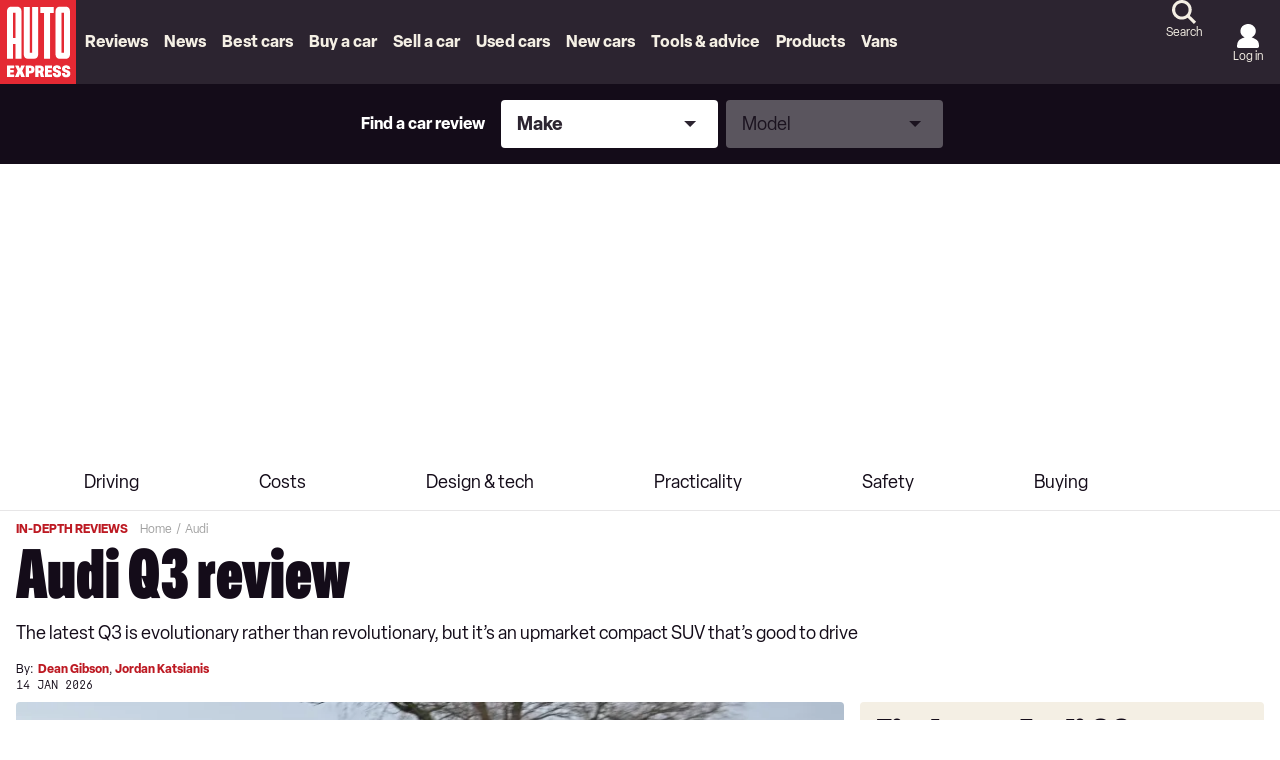

--- FILE ---
content_type: image/svg+xml
request_url: https://www.autoexpress.co.uk/assets/polaris-sprite.svg?v11
body_size: 8774
content:
<svg xmlns="http://www.w3.org/2000/svg"><symbol id="polaris__aex-gyc-logo" viewBox="0 0 137 59"><title>aex-gyc-logo</title><g clip-path="url(#a)"><path d="M55.91.068h50.503c16.107 0 29.184 13.079 29.184 29.187 0 16.107-13.078 29.186-29.186 29.186H55.908V.068h.002Z"/><path d="M55.91.068H0v58.373h55.91V.068Z"/><path d="M33.436 13.684V8.468H22.348l-.041 41.87h11.129V45.12h-6.078V32.01h5.25v-5.216h-5.25v-13.11h6.078ZM48.09 25.136V8.468h-5.092v16.668H40.72V8.468h-5.092v16.668c0 2.605 2.546 4.267 2.546 4.267s-2.546 1.659-2.546 4.267v16.668h5.092V33.67h2.278v16.668h5.092V33.67c0-2.609-2.546-4.267-2.546-4.267s2.546-1.66 2.546-4.267ZM10.996 8.171a3.176 3.176 0 0 0-3.176 3.177v38.991h4.856V37.771h2.27V50.34h4.857V11.348a3.176 3.176 0 0 0-3.176-3.177h-5.632.001Zm3.952 24.582h-2.27V13.188h2.27v19.565ZM70.579 29.942H64.93V7.861h9.708v4.933h-4.06v3.695h3.3v4.712h-3.3v8.741Zm11.388 0h-5.663V7.861h5.663v22.083-.002Zm9.931-10.946V7.861h5.298v22.083h-5.95l-2.442-11.089v11.089h-5.315V7.86h5.965l2.443 11.137.001-.002Zm6.822 10.946V7.861h6.234c1.671 0 3.011.368 4.021 1.102 1.011.735 1.748 1.904 2.213 3.507.465 1.602.698 3.747.698 6.432 0 2.686-.233 4.83-.698 6.433-.465 1.602-1.202 2.77-2.213 3.506-1.01.735-2.35 1.103-4.021 1.103H98.72v-.002Zm6.011-4.965c.381 0 .661-.145.841-.436.18-.29.306-.857.38-1.698.074-.84.111-2.155.111-3.942 0-1.788-.038-3.102-.111-3.943-.074-.84-.201-1.407-.38-1.698-.18-.29-.46-.436-.841-.436h-.348v12.152h.348v.001ZM75.297 50.72h-4.555l-.37-3.54h-1.499l-.37 3.54h-4.358l2.475-17.23h6.114l2.563 17.23Zm-6.213-6.847h1.089l-.532-6.782-.557 6.782Zm11.338 6.337c-.759-.56-1.324-1.493-1.696-2.797-.371-1.304-.558-3.073-.558-5.31 0-2.237.187-4.006.558-5.31.37-1.304.936-2.236 1.696-2.798.759-.56 1.754-.842 2.984-.842 1.534 0 2.714.532 3.54 1.597.825 1.065 1.237 2.802 1.237 5.211l-.012.546h-4.06v-.483c0-1.049-.048-1.8-.143-2.253-.096-.454-.262-.68-.502-.68-.198 0-.348.124-.451.371-.103.247-.176.723-.216 1.424-.041.701-.063 1.774-.063 3.219 0 1.445.022 2.517.063 3.218.04.701.113 1.175.216 1.424.103.247.254.37.451.37.24 0 .406-.226.502-.68.094-.453.142-1.203.142-2.251v-.483h4.06l.013.545c0 2.41-.414 4.147-1.238 5.212-.825 1.064-2.005 1.596-3.54 1.596-1.229 0-2.223-.28-2.983-.842v-.003Zm18.999.51h-4.554l-.371-3.54h-1.498l-.371 3.54h-4.358l2.475-17.23h6.115l2.562 17.23Zm-6.213-6.847h1.09l-.532-6.782-.558 6.782Zm17.297 5.887c.086.382.229.703.427.958h-4.357c-.173-.156-.308-.418-.403-.786a5.699 5.699 0 0 1-.167-1.256 76.233 76.233 0 0 1-.024-2.438c0-1.065-.009-1.683-.024-1.857-.034-.371-.218-.558-.558-.558h-.519v6.895h-4.42v-17.23h5.273c1.691 0 2.895.38 3.613 1.139s1.077 1.823 1.077 3.192c0 1.032-.182 1.862-.545 2.489-.364.627-.921 1.065-1.671 1.312.694.09 1.207.36 1.541.81.334.45.513 1.001.537 1.652.025.702.038 1.498.038 2.389 0 .577.008 1.206.024 1.881.017.553.069 1.02.155 1.406l.003.001Zm-5.13-9.03c.247 0 .418-.137.514-.41.095-.273.142-.763.142-1.474 0-.634-.056-1.081-.167-1.337-.112-.256-.291-.383-.539-.383h-.445v3.602h.495v.001Z"/></g><defs><clipPath id="a"><path d="M0 0h136.614v58H0z" transform="translate(0 .068)"/></clipPath></defs></symbol><symbol id="polaris__ico-affiliate" viewBox="0 0 24 24"><title>ico-affiliate</title><path d="M17.46 13.2c.9 0 1.692-.492 2.1-1.236l4.296-7.788A1.195 1.195 0 0 0 22.812 2.4H5.052L3.924 0H0v2.4h2.4l4.32 9.108-1.62 2.928C4.224 16.044 5.376 18 7.2 18h14.4v-2.4H7.2l1.32-2.4h8.94zM6.192 4.8h14.58l-3.312 6H9.036l-2.844-6zM7.2 19.2a2.397 2.397 0 0 0-2.388 2.4c0 1.32 1.068 2.4 2.388 2.4 1.32 0 2.4-1.08 2.4-2.4 0-1.32-1.08-2.4-2.4-2.4zm12 0a2.397 2.397 0 0 0-2.388 2.4c0 1.32 1.068 2.4 2.388 2.4 1.32 0 2.4-1.08 2.4-2.4 0-1.32-1.08-2.4-2.4-2.4z"/></symbol><symbol id="polaris__ico-arrow_down" viewBox="0 0 16 16"><title>ico-arrow_down</title><path d="M8.002 13.333 16 5.196l-2.47-2.513-5.522 5.619L2.47 2.667 0 5.18l5.538 5.635-.005.005 2.47 2.513Z"/></symbol><symbol id="polaris__ico-arrow_up" viewBox="0 0 16 16"><title>ico-arrow_up</title><path d="M7.998 2.667 0 10.804l2.47 2.513 5.522-5.619 5.538 5.635L16 10.82l-5.538-5.635.005-.005-2.47-2.513Z"/></symbol><symbol id="polaris__ico-arrow-right" viewBox="0 0 16 16"><title>ico-arrow-right</title><path fill-rule="nonzero" d="m662 35-1.41 1.41 5.58 5.59H654v2h12.17l-5.58 5.59L662 51l8-8z" transform="translate(-654 -35)"/></symbol><symbol id="polaris__ico-brochure" viewBox="0 0 22 27"><title>ico-brochure</title><path d="M20.972 4.008h-2.879V1.055c0-.583-.46-1.055-1.028-1.055H1.028C.46 0 0 .472 0 1.055v20.882c0 .583.46 1.055 1.028 1.055h2.879v2.955c0 .578.46 1.056 1.035 1.053h16.03C21.54 27 22 26.528 22 25.945V5.062c0-.582-.46-1.054-1.028-1.054zM2.056 20.883V2.109h13.981v18.774H2.057zm3.907 3.615v-1.506h4.556l-4.556 1.506zm13.98.393h-8.462l5.886-1.945c.424-.134.733-.548.726-1.023V6.117h1.85v18.774zM14.188 6.275c0 .583-.46 1.055-1.028 1.055H4.935a1.042 1.042 0 0 1-1.028-1.055c0-.582.46-1.054 1.028-1.054h8.224c.568 0 1.028.472 1.028 1.054zm0 5.221c0 .583-.46 1.055-1.028 1.055H4.935a1.042 1.042 0 0 1-1.028-1.055c0-.582.46-1.055 1.028-1.055h8.224c.568 0 1.028.473 1.028 1.055zm0 5.22c0 .583-.46 1.055-1.028 1.055H4.935a1.042 1.042 0 0 1-1.028-1.054c0-.583.46-1.055 1.028-1.055h8.224c.568 0 1.028.472 1.028 1.055z"/></symbol><symbol id="polaris__ico-bulb" viewBox="0 0 79 78"><title>ico-bulb</title><path d="M39.01 78C17.495 78 0 60.508 0 39 0 17.491 17.496 0 39.01 0c21.513 0 39.008 17.491 39.008 39 0 21.508-17.495 39-39.009 39Zm0-76.05C18.577 1.95 1.95 18.574 1.95 39s16.628 37.05 37.06 37.05c20.43 0 37.058-16.624 37.058-37.05S59.44 1.95 39.009 1.95Z"/><path d="M43.363 54.372H34.69a.98.98 0 0 1-.976-.976v-.855c.005-1.913-.6-3.486-1.85-4.799-1.7-1.777-2.695-3.755-3.062-6.044-.649-4.111 1.187-8.369 4.575-10.595 2.91-1.914 6.391-2.256 9.545-.943 3.184 1.323 5.513 4.204 6.23 7.705.699 3.422-.151 6.635-2.46 9.281-.826.943-1.597 1.831-1.968 2.935a6.825 6.825 0 0 0-.386 2.31v1.004a.98.98 0 0 1-.976.976Zm-7.695-1.953h6.718v-.01a8.85 8.85 0 0 1 .488-2.948c.498-1.475 1.436-2.549 2.344-3.589 1.924-2.207 2.607-4.765 2.021-7.612-.595-2.91-2.44-5.2-5.068-6.293-2.548-1.06-5.36-.776-7.724.771-2.758 1.812-4.252 5.288-3.715 8.657.298 1.884 1.128 3.52 2.544 5 1.567 1.645 2.372 3.671 2.392 6.024ZM43.363 58H34.69a.98.98 0 0 1-.976-.977.98.98 0 0 1 .976-.976h8.672a.98.98 0 0 1 .976.977.98.98 0 0 1-.976.976ZM24.13 40.995h-4.144a.98.98 0 0 1-.977-.977.98.98 0 0 1 .977-.977h4.145a.98.98 0 0 1 .976.977.98.98 0 0 1-.976.977Zm33.939 0h-4.146a.98.98 0 0 1-.976-.977.98.98 0 0 1 .976-.977h4.146a.98.98 0 0 1 .976.977.98.98 0 0 1-.976.977ZM25.561 54.46a.978.978 0 0 1-.688-1.67l2.93-2.929c.38-.38 1-.38 1.381 0s.381 1 0 1.382l-2.93 2.93a.973.973 0 0 1-.688.287h-.005Zm23.998-23.997a.978.978 0 0 1-.688-1.67l2.929-2.93c.38-.38 1-.38 1.381 0a.98.98 0 0 1 0 1.383l-2.93 2.929a.973.973 0 0 1-.688.288h-.004Zm-21.063 0a.973.973 0 0 1-.689-.288l-2.93-2.93c-.38-.38-.38-1 0-1.381a.98.98 0 0 1 1.383 0l2.929 2.93a.978.978 0 0 1-.688 1.67h-.005ZM52.493 54.46a.973.973 0 0 1-.689-.288l-2.929-2.93c-.38-.38-.38-1 0-1.381a.98.98 0 0 1 1.382 0l2.93 2.93a.978.978 0 0 1-.69 1.67h-.004ZM39.027 26.098a.98.98 0 0 1-.976-.976v-4.145a.98.98 0 0 1 .976-.977.98.98 0 0 1 .977.977v4.145a.98.98 0 0 1-.977.976Z"/></symbol><symbol id="polaris__ico-calendar" viewBox="0 0 16 16"><title>ico-calendar</title><g clip-path="url(#a)"><path d="M12.571 1.13c0-.191-.002-.37.001-.548.007-.334.253-.583.572-.582.318.001.563.252.57.587.002.178 0 .355 0 .555h.505c1.038.004 1.776.739 1.78 1.776.002.541 0 1.083 0 1.639H.011c-.003-.046-.01-.097-.01-.148 0-.506-.002-1.012 0-1.518.006-1.001.75-1.742 1.754-1.748h.532c0-.193-.002-.37 0-.547.005-.347.25-.6.577-.596.317.003.559.255.565.591.003.177 0 .355 0 .542h2.286V.627C5.717.26 5.947.004 6.279 0c.337-.004.576.256.578.631v.497h2.286V.623C9.146.258 9.38.002 9.712 0c.33-.001.57.256.574.618v.511h2.285ZM16 5.869v-.146H0v.17c0 2.78-.001 5.56 0 8.339.001 1.024.746 1.767 1.771 1.767 4.154.002 8.308.001 12.463-.002.164 0 .334-.018.493-.06.765-.206 1.27-.868 1.27-1.675.003-2.798.001-5.595.002-8.393Zm-6.704 7.26c-.437.385-.966.577-1.589.577-1.075 0-1.787-.46-2.137-1.383l1.237-.86c.082.24.199.434.352.581a.705.705 0 0 0 .5.221c.18 0 .321-.049.425-.147a.537.537 0 0 0 .155-.41.524.524 0 0 0-.2-.425c-.134-.109-.337-.164-.61-.164-.415 0-.974.107-1.678.32l.483-3.422h3.438v1.416h-2.3l-.074.548a1.95 1.95 0 0 1 .704-.114c.568 0 1.034.157 1.4.47.366.314.549.75.549 1.306 0 .606-.219 1.101-.655 1.486Z"/></g><defs><clipPath id="a"><path d="M0 0h16v16H0z"/></clipPath></defs></symbol><symbol id="polaris__ico-cancel" viewBox="0 0 24 24"><title>ico-cancel</title><path d="M12 0C5.4 0 0 5.4 0 12s5.4 12 12 12 12-5.4 12-12S18.6 0 12 0zm6 16.32L16.32 18 12 13.68 7.68 18 6 16.32 10.32 12 6 7.68 7.68 6 12 10.32 16.32 6 18 7.68 13.68 12 18 16.32z"/></symbol><symbol id="polaris__ico-car" viewBox="0 0 30 20"><title>ico-car</title><path d="M27.855 6.205c-.02-.023-.037-.045-.06-.067l-1.041-1.005c.863-.195 1.792-.918 1.792-1.66 0-.865-1.2-1.171-2.223-1.171-1.07 0-1.195.733-1.207 1.251L22.43.965C21.885.425 20.85 0 20.078 0H9.617C8.844 0 7.81.425 7.264.965L4.58 3.553c-.014-.518-.138-1.251-1.207-1.251-1.025 0-2.224.306-2.224 1.17 0 .743.93 1.466 1.793 1.661l-1.04 1.005c-.024.022-.04.044-.061.067C.727 7.157 0 8.922 0 10.202v3.806c0 .924.364 1.762.953 2.387v1.475c0 .863.722 1.567 1.61 1.567h1.949c.888 0 1.61-.702 1.61-1.567v-.377h17.451v.377c0 .865.722 1.567 1.611 1.567h1.948c.889 0 1.61-.704 1.61-1.567v-1.475a3.47 3.47 0 0 0 .953-2.387v-3.806c0-1.28-.727-3.045-1.84-3.997zM8.25 2.115c.378-.314 1.038-.553 1.367-.553h10.461c.33 0 .99.239 1.367.553l3.521 3.412H4.73l3.52-3.412zM1.208 9.627c0-.937.733-1.698 1.639-1.698.905 0 3.861 1.736 3.861 2.673s-2.956.72-3.861.72c-.906 0-1.64-.758-1.64-1.695zm4.914 6.197h-.624l-1.851.003c-.514-.16-.877-.346-1.133-.547a1.607 1.607 0 0 1-.307-.312 1.219 1.219 0 0 1-.172-.314c-.23-.651.246-1.25.246-1.25h3.16l2.106 2.419-1.425.001zm13.27.001h-9.088a1.717 1.717 0 0 1-1.716-1.715h12.52c0 .948-.77 1.715-1.716 1.715zm.398-2.886H9.905c-1.03 0-1.866-1.27-1.866-2.837h13.618c0 1.567-.836 2.837-1.867 2.837zm7.871 1.716a1.227 1.227 0 0 1-.173.314c-.076.105-.176.21-.306.312-.256.2-.619.388-1.133.547l-1.851-.003h-2.051l2.108-2.418h3.16s.476.596.246 1.248zm-.812-3.333c-.904 0-3.861.216-3.861-.72 0-.936 2.957-2.673 3.861-2.673.906 0 1.639.76 1.639 1.698 0 .936-.733 1.695-1.639 1.695z"/></symbol><symbol id="polaris__ico-caret_down-black" viewBox="0 0 16 16"><title>ico-caret_down-black</title><path d="M8.002 13.333 16 5.196l-2.47-2.513-5.522 5.619L2.47 2.667 0 5.18l5.538 5.635-.005.005 2.47 2.513Z"/></symbol><symbol id="polaris__ico-caret_down" viewBox="0 0 20 21"><title>ico-caret_down</title><path d="M10.003 17.564 20 7.392 16.913 4.25l-6.903 7.023L3.087 4.23 0 7.372l6.923 7.043-.007.007 3.087 3.142Z"/></symbol><symbol id="polaris__ico-caret_right" viewBox="0 0 16 16"><title>ico-caret_right</title><path d="M13.333 7.998 5.196 0 2.683 2.47l5.619 5.522-5.635 5.538L5.18 16l5.635-5.538.005.005 2.513-2.47Z"/></symbol><symbol id="polaris__ico-caret_up" viewBox="0 0 20 21"><title>ico-caret_up</title><path xmlns="http://www.w3.org/2000/svg" d="M10.003 17.564 20 7.392 16.913 4.25l-6.903 7.023L3.087 4.23 0 7.372l6.923 7.043-.007.007 3.087 3.142Z" transform="rotate(180 10 10.5)"/></symbol><symbol id="polaris__ico-caret-left" viewBox="0 0 16 16"><title>ico-caret-left</title><path d="M2.667 8.002 10.804 16l2.513-2.47-5.619-5.522 5.635-5.538L10.82 0 5.185 5.538l-.005-.005-2.513 2.47Z"/></symbol><symbol id="polaris__ico-caret-right-off-white" viewBox="0 0 16 17"><title>ico-caret-right-off-white</title><path d="M13.333 8.066 5.196.068l-2.513 2.47L8.302 8.06l-5.635 5.538 2.513 2.47 5.635-5.538.005.006 2.513-2.47Z"/></symbol><symbol id="polaris__ico-check-2" viewBox="0 0 24 24"><title>ico-check-2</title><path d="M16.546 8.954a1.125 1.125 0 0 1 0 1.594l-5.25 5.25a1.124 1.124 0 0 1-1.594 0l-2.25-2.25a1.128 1.128 0 0 1 1.594-1.594l1.454 1.452 4.454-4.455a1.125 1.125 0 0 1 1.592.003Z"/></symbol><symbol id="polaris__ico-check" viewBox="0 0 32 24"><title>ico-check</title><path d="m10.03 18.985-7.523-7.522L0 13.97 10.03 24 31.522 2.507 29.015 0z"/></symbol><symbol id="polaris__ico-close-2" viewBox="0 0 24 24"><title>ico-close-2</title><path d="M17.29 15.191a1.127 1.127 0 0 0-.244-.365l-2.452-2.455 2.454-2.455a1.127 1.127 0 0 0-1.594-1.593L13 10.777l-2.455-2.454a1.126 1.126 0 0 0-1.924.797 1.127 1.127 0 0 0 .33.796l2.455 2.455-2.454 2.455a1.127 1.127 0 1 0 1.594 1.593L13 13.964l2.452 2.455a1.126 1.126 0 0 0 1.838-1.228Z"/></symbol><symbol id="polaris__ico-close" viewBox="0 0 34 34"><title>ico-close</title><path d="M7.303 24.273 14.576 17 7.303 9.727l2.424-2.424L17 14.576l7.273-7.273 2.424 2.424L19.424 17l7.273 7.273-2.424 2.424L17 19.424l-7.273 7.273z"/></symbol><symbol id="polaris__ico-comments" viewBox="0 0 32 31"><title>ico-comments</title><path d="M28.8 0H3.2A3.21 3.21 0 0 0 0 3.2v25.42c0 1.247 1.508 1.872 2.39.99l3.6-3.6a1.4 1.4 0 0 1 .99-.41H28.8c1.76 0 3.2-1.44 3.2-3.2V3.2C32 1.44 30.56 0 28.8 0Zm0 21a1.4 1.4 0 0 1-1.4 1.4H6.98a1.4 1.4 0 0 0-.99.41l-.4.4c-.882.882-2.39.257-2.39-.99V4.6a1.4 1.4 0 0 1 1.4-1.4h22.8a1.4 1.4 0 0 1 1.4 1.4V21Z"/></symbol><symbol id="polaris__ico-con-inverted" viewBox="0 0 20 20"><title>ico-con-inverted</title><circle cx="10" cy="10" r="9" stroke="#140C19" stroke-width="2"/><path stroke="#000" stroke-linecap="round" stroke-width="2" d="M6 10h8"/></symbol><symbol id="polaris__ico-con" viewBox="0 0 20 20"><title>ico-con</title><path d="M10 0C4.48 0 0 4.48 0 10s4.48 10 10 10 10-4.48 10-10S15.52 0 10 0Zm5 11H5V9h10v2Z"/></symbol><symbol id="polaris__ico-cross" viewBox="0 0 20 20"><title>ico-cross</title><circle cx="10" cy="10" r="9" stroke="#140C19" stroke-width="2"/><path stroke="#000" stroke-linecap="round" stroke-width="2" d="m7.172 7.171 5.657 5.657m-5.657.001 5.657-5.657"/></symbol><symbol id="polaris__ico-down" viewBox="0 0 23 14"><title>ico-down</title><path d="m0 0 11.427 13.393L22.854 0z"/></symbol><symbol id="polaris__ico-download" viewBox="0 0 24 24"><title>ico-download</title><path d="M21.333 12v9.333H2.667V12H0v9.333C0 22.8 1.2 24 2.667 24h18.666C22.8 24 24 22.8 24 21.333V12h-2.667zm-8 .893 3.454-3.44 1.88 1.88L12 18l-6.667-6.667 1.88-1.88 3.454 3.44V0h2.666v12.893z"/></symbol><symbol id="polaris__ico-dropdown" viewBox="0 0 24 13.714"><title>ico-dropdown</title><path d="M12 9.576 2.926.5A1.715 1.715 0 0 0 .5 2.926l10.288 10.287a1.716 1.716 0 0 0 2.424 0L23.5 2.926A1.715 1.715 0 0 0 21.075.5Z" data-name="Path 31"/></symbol><symbol id="polaris__ico-ellipse" viewBox="0 0 5 5"><title>ico-ellipse</title><circle cx="2.5" cy="2.5" r="2.5"/></symbol><symbol id="polaris__ico-email" viewBox="0 0 24 20"><title>Shape</title><path fill-rule="nonzero" d="M21.6 0H2.4A2.397 2.397 0 0 0 .012 2.4L0 16.8c0 1.32 1.08 2.4 2.4 2.4h19.2c1.32 0 2.4-1.08 2.4-2.4V2.4C24 1.08 22.92 0 21.6 0Zm0 16.8H2.4v-12l9.6 6 9.6-6v12ZM12 8.4l-9.6-6h19.2l-9.6 6Z"/></symbol><symbol id="polaris__ico-exclamation-mark" viewBox="0 0 24 24"><title>ico-exclamation-mark</title><path d="M10.875 7.867v4.875a1.125 1.125 0 1 0 2.25 0V7.867a1.125 1.125 0 1 0-2.25 0Zm2.372 9.458a1.5 1.5 0 1 0-2.495-1.667 1.5 1.5 0 0 0 2.495 1.667Z"/></symbol><symbol id="polaris__ico-facebook" viewBox="0 0 24 24"><title>ico-facebook</title><path d="M9.032 23 9 13H5V9h4V6.5C9 2.79 11.298 1 14.61 1c1.585 0 2.948.118 3.345.17v3.88H15.66c-1.802 0-2.15.856-2.15 2.112V9h5.24l-2 4h-3.24v10H9.032Z"/></symbol><symbol id="polaris__ico-full-screen" viewBox="0 0 24 24"><title>ico-full-screen</title><path d="M9.818 8.727h4.364V5.455h3.273L12 0 6.545 5.455h3.273v3.272zm-1.09 1.091H5.454V6.545L0 12l5.455 5.455v-3.273h3.272V9.818zM24 12l-5.455-5.455v3.273h-3.272v4.364h3.272v3.273L24 12zm-9.818 3.273H9.818v3.272H6.545L12 24l5.455-5.455h-3.273v-3.272z"/></symbol><symbol id="polaris__ico-gallery" viewBox="0 0 24 24"><title>ico-gallery</title><path d="M21.6 2.4v14.4H7.2V2.4h14.4zm0-2.4H7.2C5.88 0 4.8 1.08 4.8 2.4v14.4c0 1.32 1.08 2.4 2.4 2.4h14.4c1.32 0 2.4-1.08 2.4-2.4V2.4C24 1.08 22.92 0 21.6 0zM11.4 11.604l2.028 2.712 2.976-3.72L20.4 15.6h-12l3-3.996zM0 4.8v16.8C0 22.92 1.08 24 2.4 24h16.8v-2.4H2.4V4.8H0z"/></symbol><symbol id="polaris__ico-google-plus" viewBox="0 0 31 19"><title>ico-google-plus</title><path d="M26.708 7.6V3.8H24.8v3.8h-3.815v1.9H24.8v3.8h1.908V9.5h3.815V7.6zm-17.17 0v3.8h5.397a5.733 5.733 0 0 1-5.397 3.8c-3.155 0-5.723-2.557-5.723-5.7 0-3.143 2.568-5.7 5.723-5.7 1.368 0 2.685.488 3.707 1.376l2.507-2.866A9.475 9.475 0 0 0 9.538 0C4.28 0 0 4.262 0 9.5S4.279 19 9.538 19c5.26 0 9.539-4.262 9.539-9.5V7.6H9.538z"/></symbol><symbol id="polaris__ico-image" viewBox="0 0 16 16"><title>ico-image</title><path d="M13.5 2.5h-11a1 1 0 0 0-1 1v9a1 1 0 0 0 1 1h11a1 1 0 0 0 1-1v-9a1 1 0 0 0-1-1Zm0 1v6.422l-1.63-1.629a1 1 0 0 0-1.414 0l-1.25 1.25-2.75-2.75a1 1 0 0 0-1.413 0L2.5 9.336V3.5h11Zm-11 7.25L5.75 7.5l5 5H2.5v-1.75Zm11 1.75h-1.336l-2.25-2.25L11.164 9l2.336 2.336V12.5ZM9 6.25a.75.75 0 1 1 1.5 0 .75.75 0 0 1-1.5 0Z"/></symbol><symbol id="polaris__ico-info" viewBox="0 0 24 24"><title>ico-info</title><path d="M9.778 6.671a1.778 1.778 0 1 1 3.555 0 1.778 1.778 0 0 1-3.555 0ZM24 11.561a12 12 0 1 1-12-12 12.013 12.013 0 0 1 12 12Zm-2.667 0A9.334 9.334 0 1 0 12 20.893a9.343 9.343 0 0 0 9.333-9.334Zm-8 4.075v-3.631a2.222 2.222 0 0 0-2.222-2.222 1.333 1.333 0 0 0-.444 2.59v3.632a2.223 2.223 0 0 0 2.222 2.222 1.333 1.333 0 0 0 .444-2.591Z"/></symbol><symbol id="polaris__ico-instagram" viewBox="0 0 24 24"><title>ico-instagram</title><path d="M12 2.16c3.2 0 3.58.01 4.85.07 1.36.06 2.63.34 3.6 1.31.98.98 1.26 2.24 1.32 3.61.06 1.27.07 1.65.07 4.85 0 3.2-.01 3.58-.07 4.85-.06 1.36-.34 2.63-1.31 3.6-.98.98-2.25 1.26-3.61 1.32-1.27.06-1.65.07-4.85.07-3.2 0-3.58-.01-4.85-.07-1.37-.06-2.63-.34-3.6-1.31-.98-.98-1.26-2.25-1.32-3.61-.06-1.27-.07-1.65-.07-4.85 0-3.2.01-3.58.07-4.85.06-1.37.34-2.63 1.31-3.6.98-.98 2.24-1.26 3.61-1.32 1.27-.06 1.65-.07 4.85-.07ZM12 0C8.74 0 8.33.01 7.05.07 5.1.17 3.4.64 2.01 2.01.64 3.4.16 5.11.07 7.05A85.64 85.64 0 0 0 0 12c0 3.26.01 3.67.07 4.95.1 1.95.57 3.66 1.94 5.04 1.38 1.37 3.1 1.85 5.04 1.94 1.28.06 1.7.07 4.95.07s3.67-.01 4.95-.07c1.95-.1 3.66-.57 5.04-1.94 1.37-1.38 1.85-3.1 1.94-5.04.06-1.28.07-1.7.07-4.95s-.01-3.67-.07-4.95c-.1-1.95-.57-3.66-1.94-5.04C20.6.64 18.89.16 16.95.07A85.64 85.64 0 0 0 12 0Z"/><path d="M12 5.84a6.16 6.16 0 1 0 0 12.32 6.16 6.16 0 0 0 0-12.32ZM12 16a4 4 0 1 1 0-8 4 4 0 0 1 0 8Zm6.41-8.97a1.44 1.44 0 1 0 0-2.88 1.44 1.44 0 0 0 0 2.88Z"/></symbol><symbol id="polaris__ico-location" viewBox="0 0 18 25"><title>ico-location</title><path d="M9 0C4.024 0 0 3.913 0 8.75 0 15.313 9 25 9 25s9-9.688 9-16.25C18 3.912 13.976 0 9 0zM2.571 8.75C2.571 5.3 5.451 2.5 9 2.5c3.549 0 6.429 2.8 6.429 6.25 0 3.6-3.703 8.988-6.429 12.35-2.674-3.338-6.429-8.788-6.429-12.35z"/><ellipse cx="9" cy="8.75" rx="3.214" ry="3.125"/></symbol><symbol id="polaris__ico-mail" viewBox="0 0 24 20"><title>ico-mail</title><path d="M21.6 0H2.4A2.397 2.397 0 0 0 .012 2.4L0 16.8c0 1.32 1.08 2.4 2.4 2.4h19.2c1.32 0 2.4-1.08 2.4-2.4V2.4C24 1.08 22.92 0 21.6 0zm0 16.8H2.4v-12l9.6 6 9.6-6v12zM12 8.4l-9.6-6h19.2l-9.6 6z"/></symbol><symbol id="polaris__ico-menu" viewBox="0 0 24 17"><title>ico-menu</title><path d="M0 16.026h24V13.36H0v2.667zM0 9.36h24V6.693H0v2.666zM0 .026v2.667h24V.026H0z"/></symbol><symbol id="polaris__ico-minus" viewBox="0 0 20 20"><title>ico-minus</title><circle cx="10" cy="10" r="9" stroke="#140C19" stroke-width="2"/><path stroke="#000" stroke-linecap="round" stroke-width="2" d="M6 10h8"/></symbol><symbol id="polaris__ico-motorway-arrow" viewBox="0 0 10.501 17.718"><title>ico-motorway-arrow</title><path stroke="#fff" stroke-width="4" d="M1.537 1.28 7.89 8.91l-6.353 7.518" data-name="Path 3"/></symbol><symbol id="polaris__ico-newsletter" viewBox="0 0 28 28"><title>ico-newsletter</title><path d="M27.18 3.336H8.122C7.752 1.483 6.117 0 4.102 0 1.834 0 0 1.889 0 4.156v19.742A4.106 4.106 0 0 0 4.102 28h19.796a.82.82 0 0 0 .82-.82v-2.461h2.462a.82.82 0 0 0 .82-.82V4.155a.82.82 0 0 0-.82-.82zm-25.54.82c0-1.363 1.127-2.515 2.462-2.515 1.334 0 2.46 1.152 2.46 2.515V20.62a4.082 4.082 0 0 0-2.46-.822 4.08 4.08 0 0 0-2.461.822V4.156zM23.079 26.36H4.102A2.464 2.464 0 0 1 1.64 23.9a2.464 2.464 0 0 1 2.46-2.462 2.464 2.464 0 0 1 2.462 2.461c0 .454.367.82.82.82h15.695v1.641zm3.281-3.28H8.203V4.976H26.36v18.101z"/><path d="M18.875 12h5.25c.483 0 .875-.373.875-.833V7.833c0-.46-.392-.833-.875-.833h-5.25c-.483 0-.875.373-.875.833v3.334c0 .46.392.833.875.833zm.875-3.333h3.5v1.666h-3.5V8.667zM10.86 9h5.28c.475 0 .86-.448.86-1s-.385-1-.86-1h-5.28c-.475 0-.86.448-.86 1s.385 1 .86 1zm0 3h5.28c.475 0 .86-.448.86-1s-.385-1-.86-1h-5.28c-.475 0-.86.448-.86 1s.385 1 .86 1zm-.033 3h13.346c.457 0 .827-.448.827-1s-.37-1-.827-1H10.827c-.457 0-.827.448-.827 1s.37 1 .827 1zm0 3h13.346c.457 0 .827-.448.827-1s-.37-1-.827-1H10.827c-.457 0-.827.448-.827 1s.37 1 .827 1zm0 3h13.346c.457 0 .827-.448.827-1s-.37-1-.827-1H10.827c-.457 0-.827.448-.827 1s.37 1 .827 1z"/></symbol><symbol id="polaris__ico-next-alt" viewBox="0 0 9.782 17.999"><title>ico-next-alt</title><path d="M3.451 8.999.03 17.464a.392.392 0 0 0 .633.429l9-8.61a.392.392 0 0 0 0-.566l-9-8.611a.392.392 0 0 0-.633.43l3.26 8.063.16.4Z" data-name="Right arrow"/></symbol><symbol id="polaris__ico-next" viewBox="0 0 11 23"><title>ico-next</title><path d="m0 23 11-11.5L0 0z"/></symbol><symbol id="polaris__ico-play" viewBox="0 0 24 24"><title>ico-play</title><path d="M11.667 0C5.227 0 0 5.227 0 11.667c0 6.44 5.227 11.666 11.667 11.666 6.44 0 11.666-5.226 11.666-11.666S18.107 0 11.667 0zM9.333 16.917v-10.5l7 5.25-7 5.25z"/></symbol><symbol id="polaris__ico-plus" viewBox="0 0 20 20"><title>ico-plus</title><circle cx="10" cy="10" r="9" stroke="#140C19" stroke-width="2"/><path stroke="#000" stroke-linecap="round" stroke-width="2" d="M6 10h8m-4 4V6"/></symbol><symbol id="polaris__ico-poll" viewBox="0 0 24 24"><title>ico-poll</title><path d="M21.333 0H2.667A2.675 2.675 0 0 0 0 2.667v18.666C0 22.8 1.2 24 2.667 24h18.666C22.8 24 24 22.8 24 21.333V2.667C24 1.2 22.8 0 21.333 0zm0 21.333H2.667V2.667h18.666v18.666zm-16-12H8v9.334H5.333V9.333zm5.334-4h2.666v13.334h-2.666V5.333zm5.333 8h2.667v5.334H16v-5.334z"/></symbol><symbol id="polaris__ico-prev" viewBox="0 0 11 23"><title>ico-prev</title><path d="M11 0 0 11.5 11 23z"/></symbol><symbol id="polaris__ico-pro-inverted" viewBox="0 0 20 20"><title>ico-pro-inverted</title><circle cx="10" cy="10" r="9" stroke="#140C19" stroke-width="2"/><path stroke="#000" stroke-linecap="round" stroke-width="2" d="M6 10h8m-4 4V6"/></symbol><symbol id="polaris__ico-pro" viewBox="0 0 20 20"><title>ico-pro</title><path d="M10 0C4.48 0 0 4.48 0 10s4.48 10 10 10 10-4.48 10-10S15.52 0 10 0Zm5 11h-4v4H9v-4H5V9h4V5h2v4h4v2Z"/></symbol><symbol id="polaris__ico-search" viewBox="0 0 24 24"><title>ico-search</title><path d="M17.143 15.086h-1.097l-.412-.412c1.372-1.508 2.195-3.565 2.195-5.76A8.897 8.897 0 0 0 8.914 0 8.897 8.897 0 0 0 0 8.914a8.897 8.897 0 0 0 8.914 8.915c2.195 0 4.252-.823 5.76-2.195l.412.412v1.097L21.943 24 24 21.943l-6.857-6.857zm-8.229 0a6.146 6.146 0 0 1-6.171-6.172 6.146 6.146 0 0 1 6.171-6.171 6.146 6.146 0 0 1 6.172 6.171 6.146 6.146 0 0 1-6.172 6.172z"/></symbol><symbol id="polaris__ico-speedometer" viewBox="0 0 24 24"><title>ico-speedometer</title><path d="M18.647 8.326A7.946 7.946 0 0 0 13 6h-.028C8.576 6.015 5 9.627 5 14.053v1.572A1.373 1.373 0 0 0 6.38 17h13.24c.366 0 .717-.145.976-.403s.404-.607.404-.972v-1.65a7.902 7.902 0 0 0-2.353-5.65Zm.698 7.024h-6.392l3.203-4.469a.823.823 0 0 0-.485-1.285.831.831 0 0 0-.861.323l-3.891 5.431H6.655v-1.297c0-.119 0-.236.01-.353h1.37a.829.829 0 0 0 .827-.825.824.824 0 0 0-.828-.825h-1.06c.752-2.296 2.758-4.023 5.198-4.346v1.321A.824.824 0 0 0 13 9.85a.829.829 0 0 0 .828-.825v-1.32a6.354 6.354 0 0 1 3.242 1.417 6.323 6.323 0 0 1 1.976 2.928h-1.08a.829.829 0 0 0-.828.825.824.824 0 0 0 .827.825h1.373c.004.091.007.183.007.275v1.375Z"/></symbol><symbol id="polaris__ico-star" viewBox="0 0 26 24"><title>ico-star</title><path d="M12.632 19.288 20.438 24l-2.072-8.88 6.897-5.975-9.082-.77L12.631 0 9.083 8.375 0 9.145l6.897 5.975L4.825 24z"/></symbol><symbol id="polaris__ico-tick" viewBox="0 0 20 20"><title>ico-tick</title><circle cx="10" cy="10" r="9" stroke="#140C19" stroke-width="2"/><path stroke="#000" stroke-linecap="round" stroke-width="2" d="M6.172 10.171 9 13m0 0 5-6"/></symbol><symbol id="polaris__ico-time" viewBox="0 0 24 24"><title>ico-time</title><path d="M11.988 0C5.364 0 0 5.376 0 12s5.364 12 11.988 12C18.624 24 24 18.624 24 12S18.624 0 11.988 0zM12 21.6A9.597 9.597 0 0 1 2.4 12c0-5.304 4.296-9.6 9.6-9.6 5.304 0 9.6 4.296 9.6 9.6 0 5.304-4.296 9.6-9.6 9.6zM12.6 6h-1.8v7.2l6.3 3.78.9-1.476-5.4-3.204V6z"/></symbol><symbol id="polaris__ico-twitter" viewBox="0 0 24 24"><title>ico-twitter</title><path d="M13.969 10.157 22.707 0h-2.07l-7.588 8.82L6.99 0H0l9.164 13.336L0 23.988h2.07l8.013-9.314 6.4 9.314h6.989l-9.504-13.83h.001Zm-2.836 3.297-.929-1.328L2.817 1.559h3.18l5.962 8.528.929 1.328 7.75 11.085h-3.181l-6.324-9.046Z"/></symbol><symbol id="polaris__ico-up" viewBox="0 0 23 11"><title>ico-up</title><path d="M23 11 11.5 0 0 11z"/></symbol><symbol id="polaris__ico-youtube" viewBox="0 0 24 24"><title>ico-youtube</title><path d="M23.8 7.2s-.2-1.7-1-2.4c-.9-1-1.9-1-2.4-1-3.4-.2-8.4-.2-8.4-.2s-5 0-8.4.2c-.5.1-1.5.1-2.4 1-.7.7-1 2.4-1 2.4S0 9.1 0 11.1v1.8c0 1.9.2 3.9.2 3.9s.2 1.7 1 2.4c.9 1 2.1.9 2.6 1 1.9.2 8.2.2 8.2.2s5 0 8.4-.3c.5-.1 1.5-.1 2.4-1 .7-.7 1-2.4 1-2.4s.2-1.9.2-3.9V11c0-1.9-.2-3.8-.2-3.8ZM9.5 15.1V8.4l6.5 3.4-6.5 3.3Z"/></symbol></svg>